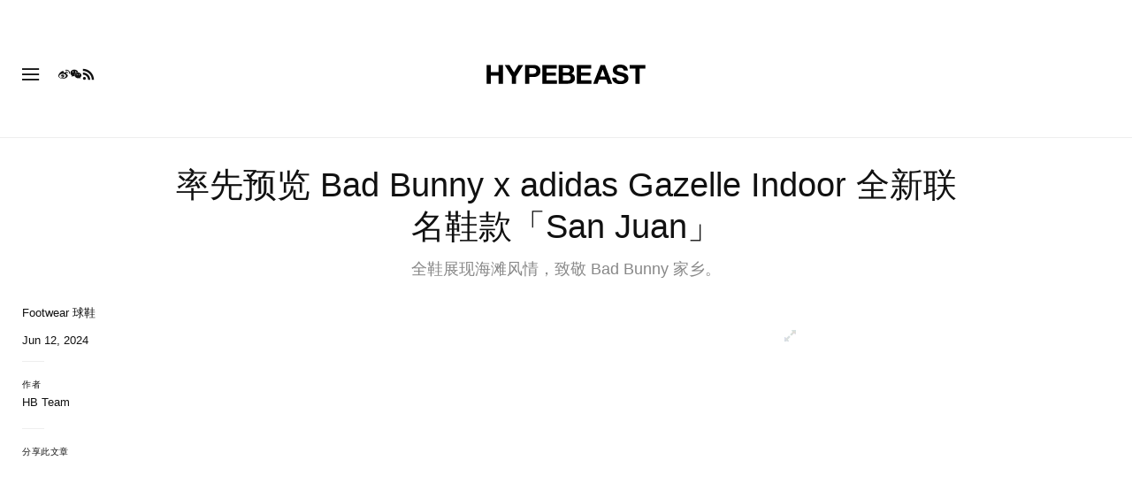

--- FILE ---
content_type: text/html; charset=utf-8
request_url: https://www.google.com/recaptcha/api2/aframe
body_size: 152
content:
<!DOCTYPE HTML><html><head><meta http-equiv="content-type" content="text/html; charset=UTF-8"></head><body><script nonce="xJlR-OxK5neS4IZDFCtgKw">/** Anti-fraud and anti-abuse applications only. See google.com/recaptcha */ try{var clients={'sodar':'https://pagead2.googlesyndication.com/pagead/sodar?'};window.addEventListener("message",function(a){try{if(a.source===window.parent){var b=JSON.parse(a.data);var c=clients[b['id']];if(c){var d=document.createElement('img');d.src=c+b['params']+'&rc='+(localStorage.getItem("rc::a")?sessionStorage.getItem("rc::b"):"");window.document.body.appendChild(d);sessionStorage.setItem("rc::e",parseInt(sessionStorage.getItem("rc::e")||0)+1);localStorage.setItem("rc::h",'1769446689842');}}}catch(b){}});window.parent.postMessage("_grecaptcha_ready", "*");}catch(b){}</script></body></html>

--- FILE ---
content_type: text/plain;charset=UTF-8
request_url: https://c.pub.network/v2/c
body_size: -111
content:
73753a0f-7d0a-47dd-acae-acb676780e3c

--- FILE ---
content_type: text/plain;charset=UTF-8
request_url: https://c.pub.network/v2/c
body_size: -258
content:
e1a46724-e26f-480b-a088-9ebf62cfa091